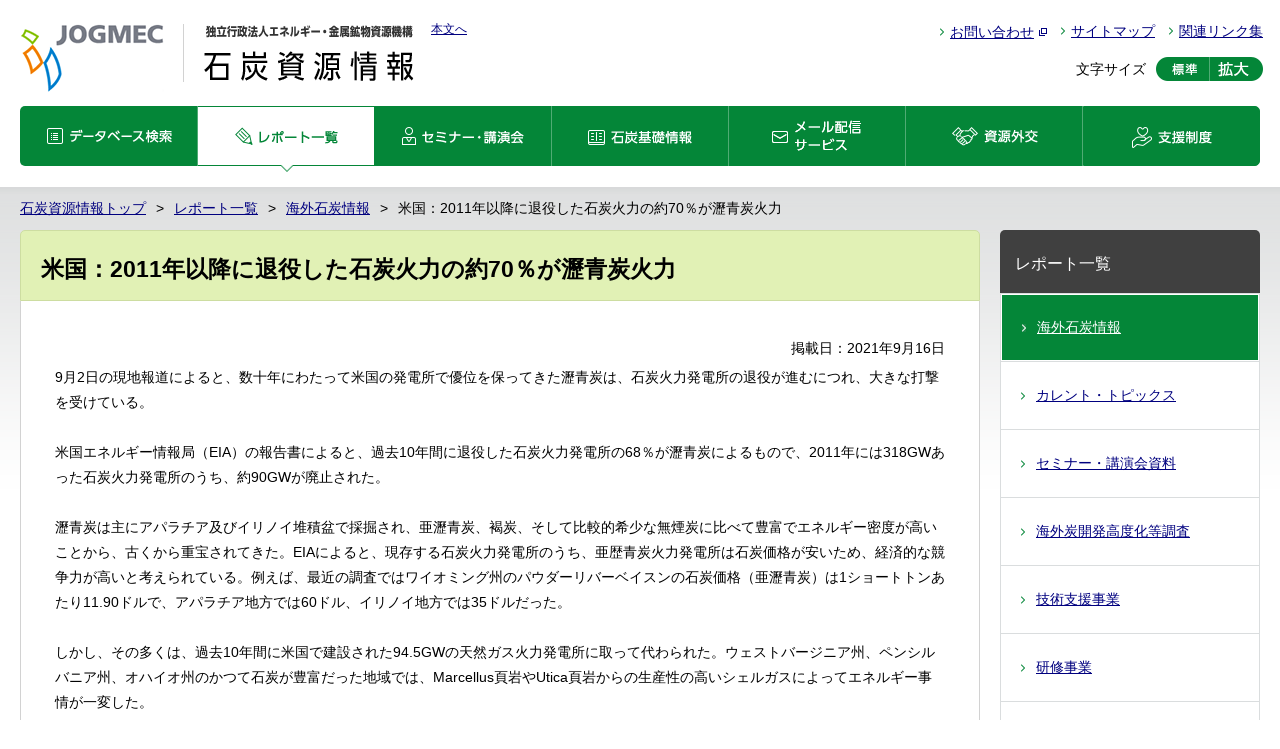

--- FILE ---
content_type: text/html; charset=UTF-8
request_url: https://coal.jogmec.go.jp/info/docs/210916_17.html
body_size: 10926
content:
<!DOCTYPE html PUBLIC "-//W3C//DTD XHTML 1.0 Transitional//EN" "http://www.w3.org/TR/xhtml1/DTD/xhtml1-transitional.dtd">
<html xmlns="http://www.w3.org/1999/xhtml" xml:lang="ja" lang="ja" dir="ltr">
<head>
<!-- Global site tag (gtag.js) - Google Analytics -->
<script type="text/javascript" src="https://www.googletagmanager.com/gtag/js?id=UA-116537087-1"></script>
<script type="text/javascript">
  window.dataLayer = window.dataLayer || [];
  function gtag(){dataLayer.push(arguments);}
  gtag('js', new Date());

  gtag('config', 'UA-116537087-1');
</script>
<meta http-equiv="Content-Type" content="text/html; charset=UTF-8" />
<title>米国：2011年以降に退役した石炭火力の約70％が瀝青炭火力 : レポート一覧 | JOGMEC 石炭資源情報</title>
<meta name="copyright" content="Copyright (C) Japan Organization for Metals and Energy Security All Rights Reserved." />
<meta name="keywords" content="エネルギー・金属鉱物資源機構, JOGMEC, 石炭資源情報" />

<link rel="stylesheet" type="text/css" href="/content/reset.css" media="screen, all" />
<link rel="stylesheet" type="text/css" href="/content/common.css" media="screen, all" />
<link rel="stylesheet" type="text/css" href="/aly.css" media="screen, all" />

<script type="text/javascript" src="/content/jquery.min.js"></script>
<script type="text/javascript" src="/content/fontsize.js"></script>
<script type="text/javascript" src="/content/common.js"></script>
</head>

<body>
<noscript><p>本ページでは、JavaScriptを使用しています。JavaScriptを有効にすると文字サイズ「拡大」「標準」の機能等を利用いただくことができます。</p></noscript>
  <div id="wrap">
    
    <div id="header">
			<p class="titleArea">
				<span class="logo"><a href="http://www.jogmec.go.jp/" target="_blank">JOGMEC</a></span>
				<span class="title"><a href="/index.html">独立行政法人エネルギー・金属鉱物資源機構 石炭資源情報</a></span>
				<span class="text"><a title="ナビゲーションをスキップし本文へ移動します。" href="#main">本文へ</a></span>
			</p>
			<ul class="linkArea">
				<li><a class="ic_blank" href="https://www.jogmec.go.jp/cgi-bin/form.cgi?form.template=inquiry_template_00001.html" target="_blank">お問い合わせ</a></li>
				<li><a href="/sitemap.html">サイトマップ</a></li>
				<li><a href="/links.html">関連リンク集</a></li>
			</ul>
			
			<ul id="fontsizeArea">
				<li class="text">文字サイズ</li>
				<li class="normal"><a href="javascript:textSizeReset();">標準</a></li>
				<li class="large"><a href="javascript:textSizeUp();">拡大</a></li>
			</ul>

      
      <ul id="gnav">
        <li id="nav_database">
          <span id="database"><a href="/search.php">データベース検索</a></span>
        </li>
        <li id="nav_report" class="current">
          <span id="report"><a href="/info/index.html">レポート一覧</a></span>
        </li>
        <li id="nav_seminar">
          <span id="seminar"><a href="/seminar/index.html">セミナー・講演会</a></span>
        </li>
        <li id="nav_information">
          <span id="information"><a href="/data/index.html">石炭基礎情報</a></span>
        </li>
        <li id="nav_mail">
          <span id="mail"><a href="/mailmagazine/index.html">メール配信サービス</a></span>
        </li>
        <li id="nav_diplomacy">
          <span id="diplomacy"><a href="/diplomacy.html">資源外交</a></span>
        </li>
        <li id="nav_support">
          <span id="support"><a href="/support.html">支援制度</a></span>
        </li>
      </ul>
    </div><!--//#header-->
    <!-- パンくずリスト -->
    <ul class="pnavi">
      <li class="home"><a href="/index.html">石炭資源情報トップ</a></li>
      <li><span>&gt;</span><a href="/info/index.html">レポート一覧</a></li>
      <li><span>&gt;</span><a href="http://coal.jogmec.go.jp/search.php?detail_search=1&keywords=&period=&date_from=&date_to=&category%5B%5D=%E6%B5%B7%E5%A4%96%E7%9F%B3%E7%82%AD%E6%83%85%E5%A0%B1&area=">海外石炭情報</a></li>
      <li><span>&gt;</span>米国：2011年以降に退役した石炭火力の約70％が瀝青炭火力</li>
    </ul><!--//.pnavi-->
    
    <div id="contents">
      <div id="main">
        <!-- reportArea -->
        <h1 class="title pie">米国：2011年以降に退役した石炭火力の約70％が瀝青炭火力</h1>
        <div class="contentsBox pie">

          <p class="text_r mb10">掲載日：2021年9月16日</p>
          <div class="section clearfix">
            <div>9月2日の現地報道によると、数十年にわたって米国の発電所で優位を保ってきた瀝青炭は、石炭火力発電所の退役が進むにつれ、大きな打撃を受けている。<br><br>米国エネルギー情報局（EIA）の報告書によると、過去10年間に退役した石炭火力発電所の68％が瀝青炭によるもので、2011年には318GWあった石炭火力発電所のうち、約90GWが廃止された。<br><br>瀝青炭は主にアパラチア及びイリノイ堆積盆で採掘され、亜瀝青炭、褐炭、そして比較的希少な無煙炭に比べて豊富でエネルギー密度が高いことから、古くから重宝されてきた。EIAによると、現存する石炭火力発電所のうち、亜歴青炭火力発電所は石炭価格が安いため、経済的な競争力が高いと考えられている。例えば、最近の調査ではワイオミング州のパウダーリバーベイスンの石炭価格（亜瀝青炭）は1ショートトンあたり11.90ドルで、アパラチア地方では60ドル、イリノイ地方では35ドルだった。<br><br>しかし、その多くは、過去10年間に米国で建設された94.5GWの天然ガス火力発電所に取って代わられた。ウェストバージニア州、ペンシルバニア州、オハイオ州のかつて石炭が豊富だった地域では、Marcellus頁岩やUtica頁岩からの生産性の高いシェルガスによってエネルギー事情が一変した。<br><br>天然ガスは現在、米国の電力構成の約38％を占めており、かつては石炭が占めていた主要部分であるが、現在では石炭の占める割合は20％近くまで低下している。<br></div>
          </div><!--//.section-->
          <p class="text_name mb30">（石炭開発部　奥園　昭彦）</p>

					<p class="note pie">おことわり：本レポートの内容は、必ずしも独立行政法人エネルギー・金属鉱物資源機構としての見解を示すものではありません。正確な情報をお届けするよう最大限の努力を行ってはおりますが、本レポートの内容に誤りのある可能性もあります。本レポートに基づきとられた行動の帰結につき、独立行政法人エネルギー・金属鉱物資源機構及びレポート執筆者は何らの責めを負いかねます。なお、本資料の図表類等を引用等する場合には、独立行政法人エネルギー・金属鉱物資源機構資料からの引用である旨を明示してくださいますようお願い申し上げます。</p>

        </div><!--//.contentsBox-->
        <!-- /reportArea -->
      </div><!--//#main-->
      
      <div id="side">
        <dl class="side_menu">
          <dt class="pie">レポート一覧</dt>
          <dd class="pie">
            <ul>
              <li class="current"><a href="http://coal.jogmec.go.jp/search.php?detail_search=1&keywords=&period=&date_from=&date_to=&category%5B%5D=%E6%B5%B7%E5%A4%96%E7%9F%B3%E7%82%AD%E6%83%85%E5%A0%B1&area=">海外石炭情報</a></li>
              <li><a href="http://coal.jogmec.go.jp/search.php?detail_search=1&keywords=&period=&date_from=&date_to=&category%5B%5D=%E3%82%AB%E3%83%AC%E3%83%B3%E3%83%88%E3%83%BB%E3%83%88%E3%83%94%E3%83%83%E3%82%AF%E3%82%B9&area=">カレント・トピックス</a></li>
              <li><a href="http://coal.jogmec.go.jp/search.php?detail_search=1&keywords=&period=&date_from=&date_to=&category%5B%5D=%E3%82%BB%E3%83%9F%E3%83%8A%E3%83%BC%E3%83%BB%E8%AC%9B%E6%BC%94%E4%BC%9A%E8%B3%87%E6%96%99&area=">セミナー・講演会資料</a></li>
              <li><a href="http://coal.jogmec.go.jp/search.php?detail_search=1&keywords=&period=&date_from=&date_to=&category%5B%5D=%E6%B5%B7%E5%A4%96%E7%82%AD%E9%96%8B%E7%99%BA%E9%AB%98%E5%BA%A6%E5%8C%96%E7%AD%89%E8%AA%BF%E6%9F%BB&area=">海外炭開発高度化等調査</a></li>
              <li><a href="http://coal.jogmec.go.jp/search.php?detail_search=1&keywords=&period=&date_from=&date_to=&category%5B%5D=%E6%8A%80%E8%A1%93%E6%94%AF%E6%8F%B4%E4%BA%8B%E6%A5%AD&area=">技術支援事業</a></li>
              <li><a href="http://coal.jogmec.go.jp/search.php?detail_search=1&keywords=&period=&date_from=&date_to=&category%5B%5D=%E7%A0%94%E4%BF%AE%E4%BA%8B%E6%A5%AD&area=">研修事業</a></li>
              <li><a href="http://coal.jogmec.go.jp/search.php?detail_search=1&keywords=&period=&date_from=&date_to=&category%5B%5D=COVID-19&area=">COVID-19</a></li>
            </ul>
          </dd>
        </dl>
        
				<div class="adobeArea mb20 pie">
					<div class="inner pie">
						<p class="img"><a href="https://get.adobe.com/jp/reader/otherversions/" target="_blank"><img src="/content/300272517.png" alt="Adobe Reader" /></a></p>
						<p>PDF形式のファイルをご覧いただくには、アドビシステムズ社から無償配布されているAdobe Readerプラグインが必要です。</p>
					</div><!--//.inner-->
				</div><!--//.adobeArea-->

        
      </div><!--//#side-->

    </div><!--//#contents-->
    
		<div id="footer">
			<ul class="linkArea">
				<li><a class="ic_blank" href="http://www.jogmec.go.jp/qualification.html" target="_blank">免責事項</a></li>
				<li><a class="ic_blank" href="http://www.jogmec.go.jp/sitepolicy.html" target="_blank">著作権について</a></li>
				<li><a class="ic_blank" href="http://www.jogmec.go.jp/privacy_policy.html" target="_blank">個人情報保護方針</a></li>
			</ul>
			<p id="ein">法人番号 4010405009573</p>
			<p id="title"><a href="/index.html">独立行政法人エネルギー・金属鉱物資源機構 石炭資源情報</a></p>
			<p id="copyright">Copyright (C) Japan Organization for Metals and Energy Security All Rights Reserved.</p>
		</div><!--//#footer-->
		<p class="pageTop"><a href="#">ページの先頭へ</a></p>
  </div><!--//#wrap-->
  <!--[if IE]>
    <script type="text/javascript" src="/content/PIE.js"></script>
  <![endif]-->
</body>
</html>

--- FILE ---
content_type: text/css
request_url: https://coal.jogmec.go.jp/content/common.css
body_size: 37151
content:
@charset "utf-8";

/*=====================================

common.css

=====================================*/

/* -----------------------------------------------------------
  全ページ共通パーツ
----------------------------------------------------------- */
/* >付きリンク */
.ic_arrow a {
  display: inline-block;
  padding: 0 0 0 25px;
  background: url(/content/300272530.png) 8px 7px no-repeat;
  vertical-align: middle;
  line-height: 1.5;
}

/* ブランクリンク */
.ic_blank a {
  display: inline-block;
  padding: 0 0 0 25px;
  background: url(/content/300272535.png) 5px 7px no-repeat;
  vertical-align: middle;
  line-height: 1.5;
}

/* PDFリンク */
.ic_pdf a {
  display: inline-block;
  padding: 0 0 0 25px;
  background: url(/content/300272538.png) left 1px no-repeat;
  vertical-align: middle;
  line-height: 1.5;
}

/* Wordリンク */
.ic_word a {
  display: inline-block;
  padding: 0 0 0 25px;
  background: url(/content/300272541.png) left 1px no-repeat;
  vertical-align: middle;
  line-height: 1.5;
}

/* Excelリンク */
.ic_excel a {
  display: inline-block;
  padding: 0 0 0 25px;
  background: url(/content/300272536.png) left 1px no-repeat;
  vertical-align: middle;
  line-height: 1.5;
}

/* パンくずリスト */
ul.pnavi {
  margin: 20px 20px 0;
  letter-spacing: -.40em; /* 文字間を詰めて隙間を削除する */
}

ul.pnavi li {
  display: inline-block;
  letter-spacing: normal; /* 文字間を通常に戻す */
}

ul.pnavi li span {
  display: inline-block;
  margin: 0 10px;
}


/* ページタイトル */
h1.title {
  position: relative;
  padding: 22px 0 15px 20px;
  font-size: 1.6em;
  font-weight: bold;
  background: #e1f1b5;
  border: 1px solid #cddda1;
  border-radius: 5px 5px 0 0;
  line-height: 1.4;
}

/* 見出し */
h2.title {
  position: relative;
  margin: 0 20px 30px;
  padding: 9px;
  background: #f3f3f3;
  border: 1px solid #d2d2d2;
  border-radius: 5px;
}


h2.title span {
  display: inline-block;
  padding: 3px 0 0 10px;
  font-size: 1.3em;
  font-weight: bold;
  line-height: 1.5em;
  border-left: 2px solid #048638;
}

h2.title a.list {
  display: inline-block;
  position: absolute;
  top: 13px;
  right: 12px;
  letter-spacing: normal;
  padding: 6px 6px 4px 16px;
  font-size: 0.83em;
  line-height: 1em;
  color: #fff;
  vertical-align: middle;
  background: #058538 url(/content/300272532.png) 7px 7px no-repeat;
  border-radius: 2px;
  text-decoration: none;
}

h3.title {
  margin: 0 34px 30px;
  padding: 0 0 9px;
  border-bottom: 1px solid #d2d2d2;
}

h3.title span {
  display: inline-block;
  padding: 3px 0 0 10px;
  font-size: 1.3em;
  font-weight: bold;
  line-height: 1.5em;
  border-left: 2px solid #048638;
}

h4.title {
  position: relative;
  margin: 0 34px 30px;
  padding: 0 0 8px 10px;
  font-size: 1.2em;
  font-weight: bold;
  line-height: 1.3em;
  border-bottom: 1px solid #d2d2d2;
}


/* コンテンツ枠線 */
.contentsBox {
  position: relative;
  margin: 0 0 100px;
  padding: 40px 0;
  background: #fff;
  border-right: 1px solid #d2d2d2;
  border-bottom: 1px solid #d2d2d2;
  border-left: 1px solid #d2d2d2;
  border-radius: 0 0 5px 5px;
}

/* コンテンツ内 テキスト */
.contentsBox p.text {
  margin: 0 34px;
  line-height: 1.8em;
}

/* コンテンツ内 テキスト */
.section {
  margin: 0 34px 30px;
  line-height: 1.8em;
}

/* コンテンツ内 画像 センター */
ul.imgListC {
  margin: 0 0 25px;
  padding:0 10px;
  text-align:center; 
  letter-spacing: -.40em; /* 文字間を詰めて隙間を削除する */
}

ul.imgListC li {
  display: inline-block;
  margin: 10px 10px;
  letter-spacing: normal; /* 文字間を通常に戻す */
  vertical-align: top;
}

ul.imgListC li p {
  padding: 12px 8px;
  text-align: left;
  background: #f3f3f3;
}

/* コンテンツ内 画像（左）&テキスト */
.section .imgL {
  float: left;
  margin: 0 22px 0 0;
}

.section .imgL p {
  padding: 12px 8px;
  text-align: left;
  background: #f3f3f3;
}

/* コンテンツ内 画像（右）&テキスト */
.section .imgR {
  float: right;
  margin: 0 0 0 22px;
}

.section .imgR p {
  padding: 12px 8px;
  text-align: left;
  background: #f3f3f3;
}

/* コンテンツ内 テーブル */
table {
  width: 100%;
  text-align: left;
  border: 1px solid #d2d2d2; 
  table-layout: fixed;
}

table th {
  padding: 18px 14px;
  font-weight: bold;
  background: #e1f1b5;
  border: 1px solid #d2d2d2; 
}

table th.th0 {
  font-weight: normal;
  background: #f3f3f3;
}

table thead th {
  padding: 18px 14px;
  font-weight: bold;
  background: #e1f1b5;
  border: 1px solid #d2d2d2; 
}

table thead + tbody th {
  font-weight: normal;
  background: #f3f3f3;
}

table td {
  padding: 18px 14px;
  border: 1px solid #d2d2d2; 
}

.section ul {
  margin: 15px 0;
  list-style: disc inside;
}
.section ul li {
  margin: 0.5em 0;
  padding: 0 0 0 5px;
}

.section ol {
  margin: 15px 0;
  list-style: decimal inside;
}
.section ol li {
  margin: 0.5em 0;
  padding: 0 0 0 5px;
}

ul.linkBox {
  margin: 0;
  list-style: none;
}
ul.linkBox li {
  margin: 10px 0 0;
}

ul.linkBox li:first-child {
  margin-top: 0;
}

/* 氏名 */
.text_name {
  margin: 0 34px;
  line-height: 1.8;
  text-align: right;
}


/* 関連情報 */
dl.relatedArea dt {
  position: relative;
  margin: 0 20px;
  padding: 9px;
  background: #f3f3f3;
  border: 1px solid #d2d2d2;
  border-radius: 5px 5px 0 0;
}

dl.relatedArea dt span {
  display: inline-block;
  padding: 3px 0 0 10px;
  font-size: 1.3em;
  font-weight: bold;
  line-height: 1.5em;
  border-left: 2px solid #048638;
}

dl.relatedArea dd {
  position: relative;
  margin: 0 20px 30px;
  padding: 20px;
  line-height: 1.5em;
  background: #fff;
  border-right: 1px solid #d2d2d2;
  border-bottom: 1px solid #d2d2d2;
  border-left: 1px solid #d2d2d2;
  border-radius: 0 0 5px 5px;
}

.contentsBox p.text_r {
  margin: 0 34px;
  text-align: right;
}

.contentsBox p.note {
  position: relative;
  margin: 0 34px;
  padding: 18px;
  line-height: 1.8em;
  background: #f3f3f3;
  border: 1px solid #d2d2d2;
  border-radius: 5px;
}

/* ページ内アンカーリンク */
ul.anchorArea {
  position: relative;
  margin: 0 34px;
  padding: 18px 18px 6px;
  line-height: 1.8em;
  border: 1px solid #d2d2d2;
  border-radius: 5px;
}

ul.anchorArea li {
  display: inline-block;
  margin: 0 10px 12px 0;
  padding: 0 10px 0 18px;
  line-height: 1em;
  background: url(/content/300272533.png) left center no-repeat;
  border-right: 1px solid #d2d2d2;
}

/* 検索キーワード */
.c_red {
  color: #d20000;
}

/* 検索結果ページャー */
.resultsPager {
  text-align:center;
  margin: 40px 0 0 0;
}


/* ラベル分け */
.label_nz,
.label_af,
.label_as,
.label_sa,
.label_eu,
.label_wo,
.label_na {
  display: inline-block;
  letter-spacing: normal; /* 文字間を通常に戻す */
  margin: 0 5px 4px 0;
  padding: 3px 8px 3px;
  font-size: 0.7em;
  line-height: 1em;
  color: #fff;
  vertical-align: middle;
}

.label_nz { background: #64782e; }
.label_af { background: #6f5b31; }
.label_as { background: #9b3e3b; }
.label_sa { background: #14773c; }
.label_eu { background: #0950a7; }
.label_wo { background: #6d6d6d; }
.label_na { background: #7c3786; }


/* -----------------------------------------------------------
  検索項目 共通
----------------------------------------------------------- */
dl.searchArea dd {
  position: relative;
  border-right: 1px solid #d2d2d2;
  border-bottom: 1px solid #d2d2d2;
  border-left: 1px solid #d2d2d2;
  border-radius: 0 0 5px 5px;
}

dl.searchArea dd p {
  padding: 19px;
  border-top: 1px solid #d2d2d2; 
}

dl.searchArea dd p:first-child {
  border: none;
}

dl.searchArea dd dl {
  display: table;
  width: 100%;
  border-top: 1px solid #d2d2d2; 
}

dl.searchArea dd dl dt {
  display: table-cell;
  width: 11em;
  padding: 25px 19px 0;
  font-size: 0.9em;
  font-weight: bold;
  vertical-align: top;
}

dl.searchArea dd dl dd {
  display: table-cell;
  padding: 19px 0;
  border: none;
}

dl.searchArea dd dl dt span {
  padding: 0 0 0 8px;
  font-size: 1.2em;
  line-height: 1.5em;
  border-left: 2px solid #048638;
}

/* テキスト入力エリア */
input[type="text"] {
  height: 25px;
  padding: 5px 10px;
  border: 1px solid #d2d2d2;
  font-family: "Noto Sans Japanese","メイリオ","Meiryo",verdana,"ヒラギノ角ゴ Pro W3","Hiragino Kaku Gothic Pro",Osaka,"ＭＳ Ｐゴシック","MS PGothic",Sans-Serif;
  cursor: text;
}

/* チェックボックス */
dd.checkboxArea p {
  display: inline-block;
  width: 10em;
  height: 20px;
  margin: 0 0 10px 0;
  padding: 0 !important;
  line-height: 20px;
  border: none !important;
  cursor: pointer;
}

dd.checkboxArea p label {
  display: inline-block;
  margin: 0 0 0 5px;
}

/* IE8以外 チェックボックス*/
@media (min-width: 1px) {
  dd.checkboxArea {
    position: absolute;
    padding: 22px 0 10px 0;
    vertical-align: top !important;
  }
  
  dd.checkboxArea p {
      display: inline-block;
      position: relative;
    height: 22px;
      margin: 0 0 10px 0;
      border: none !important;
      cursor: pointer;
  }
   
  dd.checkboxArea input {
      position: absolute;
      top: 0;
      opacity: 0;
      width: 100%;  
      height: 100%;
  }
   
  dd.checkboxArea input[type="checkbox"] + label {
      display: block;
      padding: 2px 0px 0px 28px;
      background: url(/content/300272521.png) left top no-repeat;
  }
   
  dd.checkboxArea input[type="checkbox"]:checked + label {
      padding: 2px 0px 0px 28px;
      background: url(/content/300272521.png) 0 -22px no-repeat;
  }
}

/* プルダウンメニュー */
dd .inner {
  overflow: hidden;
  width: 12em;
  padding: 5px 5px 3px;
  background: url(/content/300272525.png) right center no-repeat;
  border: 1px solid #d2d2d2;
}

dd .inner > select {
  width: 120%; /* UI分を伸ばす */
  line-height: 1em;
  font-family: "Noto Sans Japanese","メイリオ","Meiryo",verdana,"ヒラギノ角ゴ Pro W3","Hiragino Kaku Gothic Pro",Osaka,"ＭＳ Ｐゴシック","MS PGothic",Sans-Serif;
}

/* キーワード */
dl.searchArea dd dl#keywordArea {
  border-top: none;
}

input.keywordText {
  width: 420px;
}

/* 発行日 */
dl.searchArea dd dl#dateArea dl {
  border-top: none;
}

dl.searchArea dd dl#dateArea dl dt {
  width: 5.5em;
  padding: 0;
  font-size: 1.1em;
  font-weight: normal;
  vertical-align: middle;
}

dl.searchArea dd dl#dateArea dl dd {
  padding: 0;
  vertical-align: middle;
}

input.dateText {
  width: 12em;
}

/* 種別 */
dl.searchArea dd dl#categoryArea dt {
  padding: 19px 19px 0;
  vertical-align: top;
}

dl.searchArea dd dl#categoryArea dd.checkboxArea {
  padding-right: 80px;
}

dl.searchArea dd dl#categoryArea dd p {
  width: 22em;
}

/* 国・地域区分 */
dl.searchArea dd dl#countryArea dd.selectArea {
  width: 12em;
}
dl.searchArea dd dl#countryArea dd p {
  width: 10.5em;
}

dl.searchArea dd dl#countryArea dd.checkboxArea {
  padding-right: 80px;
}

/* 検索ボタン */
dl.searchArea dd p.btn_search {
  position: relative;
  text-align: center;
  background: #f3f3f3;
  border-radius: 0 0 5px 5px;
}

.btn_search input[type="submit"] {
  display: inline-block;
  position: relative;
  margin: 0 auto;
  padding: 10px 80px;
  border: none;
  font-size: 1.2em;
  color: #fff;
  cursor: pointer;
  background: #048638;
  border-radius: 5px;
}

/* リセットボタン */
.btn_reset {
  overflow: hidden; 
  text-indent: 100%; 
  white-space: nowrap; 
  width: 61px;
  height: 21px;
  background: url(/content/300272529.png)  repeat-x;
}

/* -----------------------------------------------------------
  wrap
----------------------------------------------------------- */

#wrap {
  background: url(/content/300272522.png) 0 187px repeat-x;
}
body.c06 #wrap {
  background: #fff;
}

/* -----------------------------------------------------------
  header
----------------------------------------------------------- */
#header {
  padding: 24px 20px 15px;
}

p.titleArea {
  width: 500px;
  margin: 0 0 14px;
  letter-spacing: -.40em; /* 文字間を詰めて隙間を削除する */
}

p.titleArea span {
  display: inline-block;
  letter-spacing: normal; /* 文字間を通常に戻す */
  vertical-align: top;
}

p.titleArea span.logo a {
  overflow: hidden; 
  text-indent: 100%; 
  white-space: nowrap; 
  display: block;
  width: 163px;
  height: 68px;
  background: url(/content/300272542.png) no-repeat;
  vertical-align: top;
}

p.titleArea span.title a {
  overflow: hidden; 
  text-indent: 100%; 
  white-space: nowrap; 
  display: block;
  width: 231px;
  height: 58px;
  background: url(/content/300272549.png) 20px 0 no-repeat;
  border-left: 1px solid #d2d2d2;
}

p.titleArea span.text a {
  display: block;
  margin: 0 0 0 16px;
  line-height: 1em;
  font-size: 0.8em;
}

/* ヘッダー内リンクメニュー */
#header ul.linkArea {
  position: absolute;
  top: 24px;
  right: 17px;
}

#header ul.linkArea li {
  display: inline-block;
  letter-spacing: normal; /* 文字間を通常に戻す */
  margin: 0 0 0 10px;
  padding: 0 0 0 10px;
  line-height: 1em;
  background: url(/content/300272530.png) left center no-repeat;
}

#header ul.linkArea li a.ic_blank {
  display: inline-block;
  padding: 0 13px 0 0 ;
  background: url(/content/300272535.png) right center no-repeat;
  vertical-align: middle;
}

/* 文字サイズ変更ボタン */
ul#fontsizeArea {
  position: absolute;
  top: 57px;
  right: 17px;
  display: inline-table;
  font-size: 1em;
}

ul#fontsizeArea li {
  display: table-cell;
}

ul#fontsizeArea li.text {
  padding: 0 10px 0 0;
  vertical-align: middle;
}

ul#fontsizeArea li a {
  overflow: hidden; 
  text-indent: 100%; 
  white-space: nowrap; 
  display: block;
}

ul#fontsizeArea li.normal a {
  width: 53px;
  height: 24px;
  background: url(/content/300272527.png) no-repeat;
}

ul#fontsizeArea li.large a {
  width: 53px;
  height: 24px;
  background: url(/content/300272526.png) no-repeat;
  border-left: 1px solid #50ab74;
}

/* グローバルナビゲーション ==============================*/
ul#gnav {
  display: table;
  table-layout: fixed;
  border-collapse:separate;
  width: 100%;
  height: 60px;
  box-sizing: border-box;
}

ul#gnav li {
  display: table-cell;
  position: relative;
  width: 17%;
  height: 60px;
  box-sizing: border-box;
  background: url(/content/300272523.png) center top no-repeat;
  vertical-align: top;
}

ul#gnav li:hover {
  display: table-cell;
  position: relative;
  width: 17%;
  height: 60px;
  box-sizing: border-box;
  background: url(/content/300272523.png) center -60px no-repeat;
  vertical-align: top;
}

ul#gnav li a {
  position: relative;
  display: block;
  overflow: hidden; 
  text-indent: 100%; 
  white-space: nowrap; 
  width: 100%;
  height: 60px;
  border-right: 1px solid #50ab74;
  box-sizing: border-box;
}

ul#gnav li a:hover {
  position: relative;
  display: block;
  overflow: hidden; 
  text-indent: 100%; 
  white-space: nowrap; 
  width: 100%;
  height: 60px;
  border-right: 1px solid #048638;
  box-sizing: border-box;
}

/* OFF時 */
ul#gnav li#nav_home span { display: block; height: 60px; background: url(/content/300272523.png) left top no-repeat; }
ul#gnav li#nav_home span a {background:  url(/content/300272544.png) center top no-repeat; }

ul#gnav li#nav_database span a { background: #048638 url(/content/300357949.png) center top no-repeat; }
ul#gnav li#nav_report span a { background: #048638 url(/content/300357946.png) center top no-repeat; }
ul#gnav li#nav_seminar span a { background: #048638 url(/content/300357945.png) center top no-repeat; }
ul#gnav li#nav_information span a { background: #048638 url(/content/300357947.png) center top no-repeat; }

ul#gnav li#nav_mail span { display: block; height: 60px; background: url(/content/300272524.png) right top no-repeat; }
ul#gnav li#nav_mail span a { background: url(/content/300357948.png) center top no-repeat; border: none; }

/* ON時 */
ul#gnav li#nav_home span:hover { display: block; height: 60px; background: url(/content/300272523.png) left -60px no-repeat; }
ul#gnav li#nav_home span a:hover { background: url(/content/300272544.png) center -60px no-repeat; }

ul#gnav li#nav_database span a:hover { background: url(/content/300357949.png) center -60px no-repeat; }
ul#gnav li#nav_report span a:hover { background: url(/content/300357946.png) center -60px no-repeat; }
ul#gnav li#nav_seminar span a:hover { background: url(/content/300357945.png) center -60px no-repeat; }
ul#gnav li#nav_information span a:hover { background: url(/content/300357947.png) center -60px no-repeat; }

ul#gnav li#nav_mail span:hover { background: url(/content/300272524.png) right -60px no-repeat; }
ul#gnav li#nav_mail span a:hover { background: url(/content/300357948.png) center -60px no-repeat; }

/* カレント時 背景指定 */
ul#gnav li.current {
  border-right: 1px solid #048638;
  height: 60px;
  background: url(/content/300272523.png) center -60px no-repeat;
}

/* カレント時 背景指定 ホーム */
ul#gnav li#nav_home {
  border-radius: 3px 0 0 3px;
  background: url(/content/300272523.png) left -60px no-repeat;
}

/* カレント時 背景指定 メール配信サービス */
ul#gnav li#nav_mail {
  border: none !important;
  background: url(/content/300272524.png) right -60px no-repeat;
}

/* カレント時 バルーン指定 */
ul#gnav li.current a,
ul#gnav li.current a:hover {
  position: absolute;
  bottom: -6px;
  width: 100%;
  height: 66px;
  border: none !important;
  background: url(/content/300272534.png) center bottom no-repeat !important;
  outline: none;
}

/* カレント時 テキスト個別指定 */
ul#gnav li.current span { display: block; height: 60px; }
ul#gnav li.current span#home { background: url(/content/300272544.png) center -60px no-repeat; }
ul#gnav li.current span#database { background: url(/content/300357949.png) center -60px no-repeat; }
ul#gnav li.current span#report { background: url(/content/300357946.png) center -60px no-repeat; }
ul#gnav li.current span#seminar { background: url(/content/300357945.png) center -60px no-repeat; }
ul#gnav li.current span#information { background: url(/content/300357947.png) center -60px no-repeat; }
ul#gnav li.current span#mail { background: url(/content/300357948.png) center -60px no-repeat; }

/* -----------------------------------------------------------
  footer
----------------------------------------------------------- */

#footer {
  position: relative;
  height: 123px;
  padding: 0 20px;
  background: #f3f3f3;
  border-top: 4px solid #048638;
}

/* ページトップへ戻る */
p.pageTop{
  position: fixed;
  right: 0;
    bottom: 143px;
}
p.pageTop a{
  display: block;
  overflow: hidden; 
  text-indent: 100%; 
  white-space: nowrap; 
  width: 40px;
  height: 60px;
  background: url(/content/300272528.png) left top no-repeat;
  outline: none;
}

#footer ul.linkArea {
  position: absolute;
  top: 53px;
  left: 20px;
}

#footer ul.linkArea li {
  display: inline-block;
  letter-spacing: normal; /* 文字間を通常に戻す */
  margin: 0 10px 0 0 ;
  padding: 0 0 0 10px;
  background: url(/content/300272530.png) left center no-repeat;
}

#footer ul.linkArea li a.ic_blank {
  display: inline-block;
  padding: 0 13px 0 0 ;
  background: url(/content/300272535.png) right center no-repeat;
  vertical-align: middle;
}

#footer p#ein {
  position: absolute;
  top: 85px;
  left: 20px;
  font-size: 0.8em;
}

#footer p#title {
  position: absolute;
  top: 24px;
  right: 20px;
  overflow: hidden; 
  text-indent: 100%; 
  white-space: nowrap; 
  display: block;
  width: 176px;
  height: 51px;
  background: url(/content/300272550.png)  no-repeat;
}

#footer p#title a {
  display: block;
  display: block;
  width: 176px;
  height: 51px;
}

#footer p#copyright {
  position: absolute;
  top: 85px;
  right: 20px;
  font-size: 0.8em;
}

/* -----------------------------------------------------------
  コンテンツエリア
----------------------------------------------------------- */
#contents {
  width: 100%;
  display: table;
  table-layout: fixed;
  padding: 15px 20px 0;
  box-sizing: border-box;
}

#contents_home {
  width: 100%;
  display: table;
  table-layout: fixed;
  padding: 20px 20px 0 0;
  box-sizing: border-box;
}

/* -----------------------------------------------------------
  メインコンテンツエリア
----------------------------------------------------------- */
#main {
  display: table-cell;
  height: auto;
  vertical-align: top;
}

/* ホーム 
=================================== */
h1.titleArea {
  width: 500px;
  margin: 0 0 14px;
  letter-spacing: -.40em; /* 文字間を詰めて隙間を削除する */
}

h1.titleArea span {
  display: inline-block;
  letter-spacing: normal; /* 文字間を通常に戻す */
  vertical-align: top;
}

h1.titleArea span.logo a {
  overflow: hidden; 
  text-indent: 100%; 
  white-space: nowrap; 
  display: block;
  width: 163px;
  height: 68px;
  background: url(/content/300272542.png) no-repeat;
  vertical-align: top;
}

h1.titleArea span.title {
  overflow: hidden; 
  text-indent: 100%;
  white-space: nowrap;
  width: 231px;
  height: 58px;
  background: url(/content/300272549.png) 20px 0 no-repeat;
  border-left: 1px solid #d2d2d2;
}

h1.titleArea span.text a {
  display: block;
  margin: 0 0 0 16px;
  line-height: 1em;
  font-size: 0.8em;
}

/* メーン画像 */
#mainimg {
  position: relative;
  height: 310px;
  margin: 0 20px 20px;
  background-color: #048638;
  background-position: center top;
  background-repeat: no-repeat;
  border-radius: 5px;
}

#mainimg p.mainimg_bg {
  display:none;
}

#mainimg p.mainimg_text {
  position: absolute;
  left: 20px;
  bottom: 20px;
}


/* トピックス | セミナー・講演会開催情報 */
#newsArea {
  display: table;
  width: 99.8%;
  margin: 0 0 20px -4px;
  border-collapse: separate;
  border-spacing: 12px 0 ;
}
body.c06 #newsArea {
  display: block;
}

@media (min-width: 1px) {
  #newsArea {
    display: table;
    width: 100%;
    margin: 0 0 20px;
    border-collapse: separate;
    border-spacing: 20px 0 ;
  }
}

#newsArea dl {
  display: table-cell;
  position: relative;
  width: 50%;
  vertical-align: top;
  border: 1px solid #d2d2d2;
  border-radius: 5px;
}
body.c06 #newsArea dl {
  display: block;
  width: 50%;
}

#newsArea dl dt {
  position: relative;
  padding: 10px;
  background: #f3f3f3;
  border-bottom: 1px solid #d2d2d2;
  border-radius: 5px 5px 0 0;
}

#newsArea dl dt span {
  display: block;
  height: 2.8em;
  padding: 0 0 0 5px;
  font-size: 1.1em;
  font-weight: bold;
  line-height: 1.5em;
  border-left: 2px solid #048638;
}

#newsArea dl dt a.btn_rss {
  display: block;
  position: absolute;
  top: 20px;
  right: 119px;
  overflow: hidden; 
  text-indent: 100%; 
  white-space: nowrap; 
  width: 46px;
  height: 21px;
  background: url(/content/300272561.png) no-repeat;
}

#newsArea dl dt.topics a.btn_rss {
  top: 20px;
  right: 119px;
}

#newsArea dl dt.seminar a.btn_rss {
  top: 20px;
  right: 153px;
}

#newsArea dl dt.topics a.btn_topics {
  display: block;
  position: absolute;
  top: 20px;
  right: 10px;
  overflow: hidden; 
  text-indent: 100%; 
  white-space: nowrap; 
  width: 97px;
  height: 21px;
  background: url(/content/300272563.png) no-repeat;
}

#newsArea dl dt.seminar a.btn_seminar {
  display: block;
  position: absolute;
  top: 20px;
  right: 10px;
  overflow: hidden; 
  text-indent: 100%; 
  white-space: nowrap; 
  width: 131px;
  height: 21px;
  background: url(/content/300272562.png) no-repeat;
}

#newsArea dl dt.topics span {
  line-height: 2.8em;
}

#newsArea dl dd {
  padding: 17px;
}

#newsArea dl dd ul li {
  margin: 15px 0 0;
  padding: 15px 0 0;
  border-top: 1px solid #d2d2d2;
}

#newsArea dl dd ul li:first-child {
  margin: 0;
  padding: 0;
  border-top: none;
}

#newsArea dl dd ul li a {
  display: block;
  margin: 5px 0 0;
  /* padding: 0 0 0 10px; */
  line-height: 1.5em;
  /* background: url(/content/300272530.png) left 7px no-repeat; */
}


/* 海外石炭情報 | 石炭資源情報を検索 共通*/
dl#mapArea_home,
dl#searchArea_home {
  margin: 0 20px 20px;
}
/* 海外石炭情報 */
dl#mapArea_home dt.title {
  position: relative;
  padding: 19px 0 19px 48px;
  font-size: 1.6em;
  border: 1px solid #cddda1;
  border-radius: 5px 5px 0 0;
  background: #e1f1b5 url(/content/300272537.png) 14px center no-repeat;
}

dl#mapArea_home dd {
  position: relative;
  padding: 19px;
  border-right: 1px solid #d2d2d2;
  border-bottom: 1px solid #d2d2d2;
  border-left: 1px solid #d2d2d2;
  border-radius: 0 0 5px 5px;
}

dl#mapArea_home dd p.img {
  width: 673px;
  margin: 0 auto;
}

/* 石炭資源情報を検索 */
dl#searchArea_home dt.title {
  position: relative;
  padding: 19px 0 19px 48px;
  font-size: 1.6em;
  border: 1px solid #cddda1;
  border-radius: 5px 5px 0 0;
  background: #e1f1b5 url(/content/300272539.png) 14px center no-repeat;
}

/* リンクバナーエリア */
ul#linkArea_home {
  margin: 0 20px 0 10px;
  padding: 0 0 20px;
}

ul#linkArea_home li {
  float: left;
  margin: 0 0 10px 10px;
}

/* データベース検索 
=================================== */
dl#searchArea_db {
  margin: 0 34px 40px;
}

dl#searchArea_db dt.title {
  position: relative;
  padding: 18px 0 16px 40px;
  font-size: 1.4em;
  border: 1px solid #cddda1;
  border-radius: 5px 5px 0 0;
  background: #e1f1b5 url(/content/300272540.png) 14px center no-repeat;
}


dl#searchArea_db dd dl dd button.btn_reset {
  position: absolute;
  top:21px;
  right: 20px;
}


dl.resultsBox {
  display: table;
  table-layout: fixed;
  margin: 15px 34px 0;
  padding: 0 0 15px;
  border-bottom: 1px solid #d2d2d2;
}
h2.title + dl.resultsBox {
  margin-top: -10px;
}

dl.resultsBox dt {
  display: table-cell;
  min-width: 1.3em;
  padding: 0 10px 0 0;
  font-weight: bold;
  border-right: 2px solid #00007f;
}

dl.resultsBox dd {
  display: table-cell;
  width: 100%;
  padding: 0 0 0 15px;
}

dl.resultsBox dd ul {
  display: table;
  width: 100%;
  margin-bottom: 6px!important;
}
dl.resultsBox dd ul:first-child {
  margin-bottom: 5px!important;
}

dl.resultsBox dd ul li {
  display: table-cell;
}

dl.resultsBox dd ul li:first-child {
  padding: 0 15px 0 0;
}

dl.resultsBox dd ul li.date {
  width: 8em;
}

dl.resultsBox dd ul li.labelArea {
  letter-spacing: -.40em; /* 文字間を詰めて隙間を削除する */
}


dl.resultsBox dd ul li.categoryArea {
  width: 14em;
  vertical-align: top;
}

dl.resultsBox dd ul li.categoryArea p {
  text-align: center;
  margin: 3px 0 5px 0;
  padding: 5px 2px 2px 2px;
  font-size: 0.75em;
  font-weight: bold;
  background: #ddeee4;
  border: 1px solid #a4c9b3;
}

dl.resultsBox dd ul li.title {
  font-size: 1.4em;
  line-height: 1.5em;
}

dl.resultsBox dd p.url {
  margin: 0 0 9px;
  font-size: 0.9em;
}

dl.resultsBox dd p.text {
  margin: 0;
  line-height: 1.5em;
}


/* レポート一覧 
=================================== */

.reportBox {
  margin: 30px 34px 0;
  padding: 30px 0 0;
  border-top: 1px solid #d2d2d2;
}
body.c06 .reportBox {
  margin: 0 34px 0;
}

.reportBox:first-child {
  padding: 0;
  border-top: none;
}

.reportBox ul {
  display: table;
  width: 100%;
}

.reportBox ul li {
  display: table-cell;
}

.reportBox ul li:first-child {
  padding: 0 15px 0 0;
}

.reportBox ul li.date {
  width: 8em;
}

.reportBox ul li.labelArea {
  letter-spacing: -.40em; /* 文字間を詰めて隙間を削除する */
}

.reportBox p {
  line-height: 1.5em;
}


/* -----------------------------------------------------------
  サイドメニューエリア
----------------------------------------------------------- */
#side {
  display: table-cell;
  width: 260px;
  padding: 0 0 100px 20px;
  height: auto;
  line-height: 1.5em;
}

#side_home {
  display: table-cell;
  width: 260px;
  padding: 0;
  height: auto;
}
body.c06 #side_home {
  display: block;
}

/* ホーム 
=================================== */
 /* サイド【海外の最新動向】 */
dl.side_menu_latest {
  margin: 0 0 20px;
}
 
dl.side_menu_latest dt {
  position: relative;
  padding: 12px 0;
  text-align: center;
  font-size: 1.2em;
  color: #fff;
  background: #404040;
  border-radius: 5px 5px 0 0;
}

dl.side_menu_latest dt {
  padding: 53px 0 12px;
  background: #404040 url(/content/300272560.png) center top no-repeat;
  font-size: 1.3em;
}

dl.side_menu_latest dt a {
  color: #fff;
}

dl.side_menu_latest dt span {
  display: block;
  margin: 10px 0 0 ;
  font-size: 0.65em;
  line-height: 1.5em;
}

dl.side_menu_latest dd {
  position: relative;
  padding: 0;
  background: #f3f3f3;
  border: 1px solid #daddde;
  border-radius: 0 0 5px 5px;
}

dl.side_menu_latest dd ul li {
  position: relative;
  padding: 15px 12px;
  line-height: 1em;
}

dl.side_menu_latest dd ul li.odd {
  background: #f3f3f3;
}

dl.side_menu_latest dd ul li.even {
  background: #fff;
}

dl.side_menu_latest dd ul li.pie {
  position: relative;
  border-radius: 0 0 5px 5px;
}

dl.side_menu_latest dd ul li span.date {
  display: inline-block;
  margin: 0 10px 5px 0;
}

dl.side_menu_latest dd ul li span.typeWrap {
  display: inline-block;
  margin: 0 0 5px 0;
}

dl.side_menu_latest dd ul li span.typeIcon {
  display: inline-block;
  margin: 0 10px 0 0;
  padding: 2px;
  font-size: 0.7em;
  background: #ddeee4;
  border: 1px solid #a4c9b3;
}

dl.side_menu_latest dd ul li a {
  display: block;
  margin: 0;
  /* padding: 0 0 0 10px; */
  line-height: 1.5em;
  /* background: url(/content/300272530.png) left 7px no-repeat; */
}


 /* サイド【ホーム】*/
dl.side_menu_home {
  margin: 0 0 20px;
}

dl.side_menu_home dt {
  position: relative;
  padding: 12px 0;
  text-align: center;
  font-size: 1.1em;
  line-height: 1.5em;
  color: #fff;
  background: #404040;
  border-radius: 5px 5px 0 0;
}

dl.side_menu_home dd {
  position: relative;
  padding: 9px;
  line-height: 1.5em;
  background: #f3f3f3;
  border: 1px solid #daddde;
  border-radius: 0 0 5px 5px;
}

dl.side_menu_home dd p.img {
  margin: 10px 0 0;
}

dl.side_menu_home ul.linkArea li {
  margin: 10px 0 0;
}

dl.side_menu_home ul.linkArea li:first-child {
  margin-top: 0;
}

.btn {
  position: relative;
  width: 225px;
  height: 70px;
  padding: 0 0 0 15px;
  line-height: 70px;
  background: #fff;
  border-radius: 5px;
}

.btn a {
  position: absolute;
  padding: 0 0 0 10px;
  font-size: 1.1em;
  background: url(/content/300272530.png) left center no-repeat;
}


/* サイド【ホーム以外】*/
dl.side_menu {
  margin: 0 0 20px;
}

dl.side_menu dt {
  position: relative;
  padding: 22px 15px 18px 15px;
  text-align: left;
  font-size: 1.1em;
  line-height: 1.5em;
  color: #fff;
  background: #404040;
  border-radius: 5px 5px 0 0;
}

dl.side_menu dd {
  position: relative;
  background: #fff;
  border: 1px solid #daddde;
  border-radius: 0 0 5px 5px;
}

dl.side_menu dd ul li {
  padding: 23px 0 23px 35px;
  line-height: 1.5em;
  box-sizing: border-box;
  background: url(/content/300272530.png) 20px center no-repeat;
  border-top: 1px solid #daddde;
}

dl.side_menu dd ul li.sub_menu {
  padding: 0 10px;
  background: #f3f3f3;
}

dl.side_menu dd ul li.sub_menu ul li {
  background: url(/content/300272531.png) 20px center no-repeat;
}

dl.side_menu dd ul li.current {
  display: block;
  padding: 0;
  border-top: 1px solid #daddde;
}

dl.side_menu dd ul li.current a,
dl.side_menu dd ul li.current span {
  display: block;
  padding: 22px 0 22px 35px;
  color: #fff;
  background: #048638 url(/content/300272532.png) 20px center no-repeat;
  border: 1px solid #fff;
}

dl.side_menu dd ul li:first-child {
  border-top: none;
}

dl.side_menu dd ul li:last-child a {
  border-radius: 0 0 5px 5px;
}

.adobeArea {
  position: relative;
  padding: 9px;
  background: #f3f3f3;
  border: 1px solid #daddde;
  border-radius: 5px 5px;
}

.adobeArea .inner {
  position: relative;
  padding: 15px;
  background: #fff;
  border-radius: 5px 5px;
}

.adobeArea p.img {
  margin: 0 0 15px;
  text-align: center;
}

#side ul.linkArea li {
  margin: 10px 0 0;
}

#side ul.linkArea li.text {
  display: block;
  padding: 18px 18px 18px 35px;
  background: url(/content/300272530.png) 20px center no-repeat;
  border: 1px solid #daddde;
  border-radius: 5px 5px;
}

/* -----------------------------------------------------------
  2018/10/24追加
----------------------------------------------------------- */
ul#gnav li,
ul#gnav li:hover,
ul#gnav li#nav_mail,
ul#gnav li#nav_mail span,
ul#gnav li.current {
  background: none;
}
ul#gnav li a {
  border-right: 1px solid #50ab74;
}
ul#gnav li:last-child a {
  border: 1px solid #048638;
}
ul#gnav li#nav_database span a {
  background: #048638 url(/content/300357949.png) center top no-repeat;
  background-size: 138px 120px;
  border-radius: 5px 0 0 5px;
}
ul#gnav li#nav_database span a:hover {
  border-right: 1px solid #50ab74;
}

ul#gnav li#nav_report span a {
  background: #048638 url(/content/300357946.png) center top no-repeat;
  background-size: 138px 120px;
}

ul#gnav li#nav_seminar span a {
  background: #048638 url(/content/300357945.png) center top no-repeat;
  background-size: 138px 120px;
}

ul#gnav li#nav_information span a {
  background: #048638 url(/content/300357947.png) center top no-repeat;
  background-size: 138px 120px;
}

ul#gnav li#nav_mail.current span {
  height: 58px;
}
ul#gnav li#nav_mail span {
  background: #048638 url(/content/300357948.png) center top no-repeat;
  background-size: 136px 120px;
  border-right: 1px solid #50ab74;
}
ul#gnav li#nav_diplomacy span a {
  background: #048638 url(/content/300357982.png) center top no-repeat;
  background-size: 137px 120px;
}
ul#gnav li#nav_support span a {
  background: #048638 url(/content/300357981.png) center top no-repeat;
  background-size: 137px 120px;
  border-radius: 0 5px 5px 0;
}

ul#gnav li span a:hover {
  border: 1px solid #048638;
  border-left: none;
}
ul#gnav li#nav_mail span:hover {
  background: #fff url(/content/300357948.png) center -60px no-repeat;
}
ul#gnav li#nav_mail span a:hover {
  background: #fff url(/content/300357948.png) center -60px no-repeat;
  border: 1px solid #048638;
  border-left: none;
  border-right: none;
}
ul#gnav li:first-child span a:hover {
  border-left: 1px solid #048638;
  border-right: none;
}
ul#gnav li:last-child span a:hover {
  border-left: none;
  border-right: 1px solid #048638;
}
ul#gnav li#nav_diplomacy span a:hover {
  background: #fff url(/content/300357982.png) center -60px no-repeat;
}
ul#gnav li#nav_support span a:hover {
  background: #fff url(/content/300357981.png) center -60px no-repeat;
}
ul#gnav li.current {
  border: none;
}
ul#gnav li.current span {
  border: 1px solid #048638;
  border-left: none;
  height: 58px;
}
ul#gnav li.current span#database {
  border-left: 1px solid #048638;
  border-radius: 5px 0 0 5px;
}
ul#gnav li.current span#diplomacy {
  background: #fff url(/content/300357982.png) center -60px no-repeat;
}
ul#gnav li.current span#support {
  background: #fff url(/content/300357981.png) center -60px no-repeat;
  border-radius: 0 5px 5px 0;
}

.mt10 {
  margin-top: 10px !important;
}
.mt20 {
  margin-top: 20px !important;
}
.mt30 {
  margin-top: 30px !important;
}
.mt40 {
  margin-top: 40px !important;
}
ul.imgListL li,
ul.imgListC li,
ul.imgListR li {
  max-width: 97%;
}
#header ul.linkArea li a.ic_blank {
  background-position: right 0 center;
}

--- FILE ---
content_type: application/javascript
request_url: https://coal.jogmec.go.jp/content/fontsize.js
body_size: 1637
content:
function getCookie(){
	zoom = "";
	cName = "JOGMECWeb=";
	tmpCookie = document.cookie + ";";
	start = tmpCookie.indexOf(cName);
	if (start != -1)
	{
		end = tmpCookie.indexOf(";", start);
		zoom = tmpCookie.substring(start + cName.length, end);
		document.getElementById("wrap").style.fontSize = zoom;
	} else {
		document.getElementById("wrap").style.fontSize = "100%";
	}
}

function textSizeUp(){
	currentSize = document.getElementById("wrap").style.fontSize;
	selectSize = "";
	if ( currentSize == "100%" ){
		selectSize = "129%";
	}
	else if ( currentSize == "129%" ){
		selectSize = "144%";
	}
	else if ( currentSize == "144%" ){
		selectSize = "160%";
	}
	else if ( currentSize == "160%" ){
		selectSize = "175%";
	}
	else if ( currentSize == "175%" ){
		selectSize = "200%";
	}
	else if ( currentSize == "200%" ){
		m = escape("これ以上文字のサイズを大きくできません。");
		alert(unescape(m));
		selectSize = "200%";
	}
	else {
		selectSize = "100%";
	}
	document.getElementById("wrap").style.fontSize = selectSize;
	document.cookie = cName+selectSize+"; path=/";
}

function textSizeReset(){
	currentSize = document.getElementById("wrap").style.fontSize;

	if (currentSize != "100%"){
		m = escape("標準文字サイズに戻しますか？");
		r = confirm(unescape(m));
		if (r) {
			currentSize = "100%";
			document.getElementById("wrap").style.fontSize = currentSize;
			document.cookie = cName+currentSize+"; path=/";
		}
	}
}

try{
	window.addEventListener("load",getCookie,false);
}catch(e){
	window.attachEvent("onload",getCookie);
}


--- FILE ---
content_type: application/javascript
request_url: https://coal.jogmec.go.jp/content/common.js
body_size: 4510
content:
/* !角丸 IE8
---------------------------------------------------------------- */
$(function() {
  if (window.PIE) {
    $('.pie').each(function() {
    PIE.attach(this);
    });
  }
});

/* !スムーススクロール ---------------------------------------------------------------- */
$(function(){
   // #で始まるアンカーをクリックした場合に処理
   $('a[href^="#"]').on('click', function() {
      // スクロールの速度
      var speed = 500;// ミリ秒
      // アンカーの値取得
      var href= $(this).attr("href");
      // 移動先を取得
      var target = $(href == "#" || href == "" ? 'html' : href);
      // 移動先を数値で取得
      var position = target.offset().top;
      // スムーススクロール
      $('body,html').animate({scrollTop:position}, speed, 'swing');
      return false;
   });
});


/* !ページトップボタン
---------------------------------------------------------------- */
$(document).ready(function(){

    $(".pageTop").hide();
     // ↑ページトップボタンを非表示にする

  $(window).on("scroll", function() {

        if ($(this).scrollTop() > 100) {
            // ↑ スクロール位置が100よりも小さい場合に以下の処理をする
      $('.pageTop').slideDown("fast");
            // ↑ (100より小さい時は)ページトップボタンをスライドダウン
        } else {
            $('.pageTop').slideUp("fast");
            // ↑ それ以外の場合の場合はスライドアップする。
        }

    //サイトトップか判定
    const isSiteTop = $("#siteTop").length;

    // フッター固定する

    scrollHeight = $(document).height();
    // ドキュメントの高さ
    scrollPosition = $(window).height() + $(window).scrollTop();
    //　ウィンドウの高さ+スクロールした高さ→　現在のトップからの位置
    footHeight = $("#footer").innerHeight();
    // フッターの高さ

    if ( scrollHeight - scrollPosition  <= footHeight ) {
    // 現在の下から位置が、フッターの高さの位置にはいったら
    //  ".gotop"のpositionをabsoluteに変更し、フッターの高さの位置にする
      if(isSiteTop === 1){
      $(".pageTop").css({
        "position":"absolute",
          "width":"1300px",
        "bottom": footHeight
      });
    } else {
        $(".pageTop").css({
          "position":"absolute",
          "bottom": footHeight
        });
      }
    } else {
    // それ以外の場合は元のcssスタイルを指定
      if(isSiteTop === 1){
      $(".pageTop").css({
        "position":"fixed",
          "width":"1300px",
        "bottom": "0px"
      });
      } else {
        $(".pageTop").css({
          "position":"fixed",
          "bottom": "0px"
        });
      }
    }
  });

  // トップへスムーススクロール
  $('.pageTop a').on('click', function () {
    $('body,html').animate({
    scrollTop: 0
      }, 500);
      // ページのトップへ 500 のスピードでスクロールする
      return false;
   });

});


/* !別ウィンドウリンク ---------------------------------------------------------------- */
$(document).ready(function(){
    $('a[class=blank]').attr({target:"_blank"});
});

/* !画像のキャプションに対する処理 ---------------------------------------------------------------- */
$(window).on('load', function() {
  let imgRCaption = document.querySelectorAll('.imgR > p');
  let imgRCaptionLentgh = imgRCaption.length;
  for (let imgRItem = 0; imgRItem <= imgRCaptionLentgh; imgRItem++) {
    let imgRWidth = $(imgRCaption).eq(imgRItem).prev('img').width();
    $(imgRCaption).eq(imgRItem).parent().width(imgRWidth);
  }

  let imgCCaption = document.querySelectorAll('.imgListC li > p');
  let imgCCaptionLentgh = imgCCaption.length;
  for (let imgCItem = 0; imgCItem <= imgCCaptionLentgh; imgCItem++) {
    let imgRWidth = $(imgCCaption).eq(imgCItem).prev('img').width();
    $(imgCCaption).eq(imgCItem).parent().width(imgRWidth);
  }

  let imgLCaption = document.querySelectorAll('.imgL > p');
  let imgLCaptionLentgh = imgLCaption.length;
  for (let imgLItem = 0; imgLItem <= imgLCaptionLentgh; imgLItem++) {
    let imgLWidth = $(imgLCaption).eq(imgLItem).prev('img').width();
    $(imgLCaption).eq(imgLItem).parent().width(imgLWidth);
  }
});